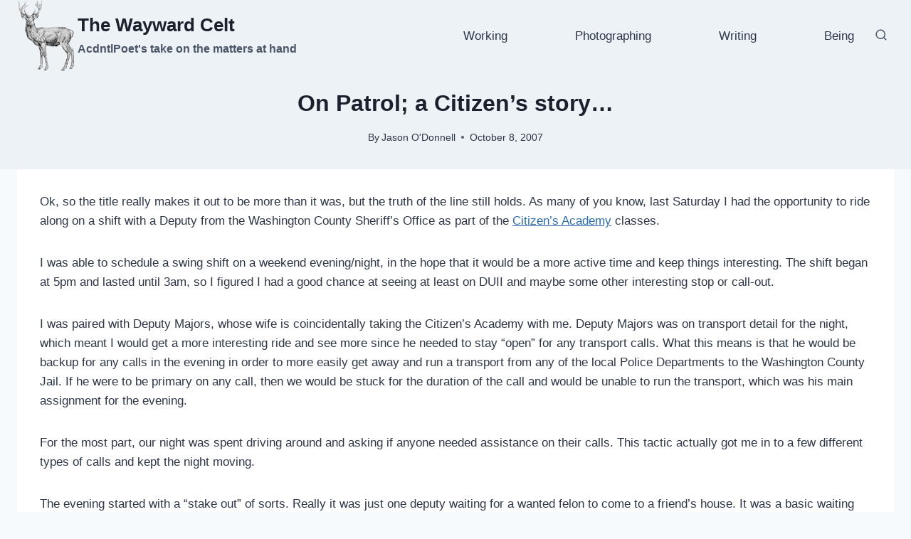

--- FILE ---
content_type: text/html; charset=utf-8
request_url: https://tidycal.com/acdntlpoet/60-min-consult?embed=1
body_size: 14883
content:
<!DOCTYPE html>
<html lang="en" dir="ltr">
    <head>
        <meta charset="utf-8">
<meta name="viewport" content="width=device-width, initial-scale=1, shrink-to-fit=no">
<meta name="csrf-token" content="MzbEzrCcD0NvOtY6DDy7wK0vdpWBlaJFoID4Wt8I">
<title>60 Minute Paid Consult - Jason O&#039;Donnell</title>
<meta name="description" content="60 Minute Paid Consult">
<meta name="keywords" content="calendar, booking, scheduling, meeting, conference">
<link rel="canonical" href="https://tidycal.com/acdntlpoet/60-min-consult" />
        <meta name="twitter:card" content="summary" />
<meta name="twitter:site" content="@Tidy_Cal" />
<meta name="twitter:title" content="60 Minute Paid Consult - Jason O&#039;Donnell" />
<meta name="twitter:description" content="60 Minute Paid Consult" />
<meta name="twitter:image" content="https://asset-tidycal.b-cdn.net/img/tidycal-brandmark-on-blue-box.png" />
<meta property="og:locale" content="en_US" />
<meta property="og:type" content="website" />
<meta property="og:title" content="60 Minute Paid Consult - Jason O&#039;Donnell" />
<meta property="og:description" content="60 Minute Paid Consult" />
<meta property="og:url" content="https://tidycal.com/acdntlpoet/60-min-consult" />
<meta property="og:site_name" content="TidyCal" />
<meta property="og:image" content="https://asset-tidycal.b-cdn.net/booking-types/1gjp8dz/share-image" />

        <script>
	window.dataLayer = window.dataLayer || [];
  	function gtag(){dataLayer.push(arguments);}

  	  		gtag('set', {'user_id': '84007'});

		  	
  	
	
	</script>


<script>(function(w,d,s,l,i){w[l]=w[l]||[];w[l].push({'gtm.start':
	new Date().getTime(),event:'gtm.js'});var f=d.getElementsByTagName(s)[0],
	j=d.createElement(s),dl=l!='dataLayer'?'&l='+l:'';j.async=true;j.src=
	'https://www.googletagmanager.com/gtm.js?id='+i+dl;f.parentNode.insertBefore(j,f);
	})(window,document,'script','dataLayer','GTM-NTZ7CVBL');</script>

                
        <link rel="apple-touch-icon" sizes="180x180" href="/apple-touch-icon.png">
<link rel="icon" type="image/png" sizes="32x32" href="/favicon-32x32.png">
<link rel="icon" type="image/png" sizes="16x16" href="/favicon-16x16.png">

<link rel="mask-icon" href="/safari-pinned-tab.svg" color="#1569ee">
<meta name="msapplication-TileColor" content="#1569ee">
<meta name="theme-color" content="#1569ee">
        <meta name="robots" content="noindex" />

        
                    <style type="text/css">
        :root {
                            --theme-color: #696c77;
                            --theme-dark-mode: ;
                            --theme-background-color: #EEEEEF;
                            --theme-background-image: none;
                            --theme-background-opacity: 0.5;
                            --theme-gray-900: rgba(0, 0, 0, 0.9);
                            --theme-gray-500: rgba(0, 0, 0, 0.5);
                            --theme-gray-400: rgba(0, 0, 0, 0.4);
                            --theme-gray-100: rgba(0, 0, 0, 0.1);
                            --theme-overlay: 255, 255, 255;
                            --theme-form-control-bg-opacity: 0.90;
                            --theme-border-color: var(--theme-gray-100);
                            --theme-text-color-safe: #000000;
                            --theme-text-on-primary: #ffffff;
                            --theme-counteroverlay: 0, 0, 0;
                            --theme-border-color-safe: #000000;
                            --theme-bs-btn-close-filter: ;
                            --theme-large-text-color-safe: #000000;
                            --theme-color-on-white: #000000;
                            --theme-color-on-light-gray: #000000;
                            --theme-color-on-dark: rgba(255, 255, 255, 0.9);
             
        }
    </style>
        
        <!-- Styles -->
                    <link rel="stylesheet" href="https://asset-tidycal.b-cdn.net/css/app.css?id=a8da8e8e34369b9a5b97a453610ec068">
        
                
    </head>
    <body class="position-relative bt-body  userIsPro">
        <noscript><iframe src="https://www.googletagmanager.com/ns.html?id=GTM-NTZ7CVBL"
    height="0" width="0" style="display:none;visibility:hidden"></iframe></noscript>

        
                
        

        
    
        <div class="">
                
    
    
        <div id="booking-page" class="booking-page"></div>

        
        <script>
            window.TCGLOBALS = window.TCGLOBALS || {};
        </script>

        
                                    <script src="https://www.paypal.com/sdk/js?client-id=AVxfiip5sObXiAgO5YUOf-gyTAhG3k_2txJn5B99QmfmgjcG8vZt8pW7NuLocTrqbgxYvxOXjL93_xoC&disable-funding=credit,card,paylater,bancontact,blik,eps,giropay,ideal,mercadopago,mybank,p24,sepa,sofort,venmo&currency=USD"></script>
                    
    
        <script>
        if (document.querySelector('.form-check-label')) {
            document.querySelector('.form-check-label').addEventListener('click', function(e) {
                document.querySelector('.form-check-input').click();
            });
        }

        if (document.querySelector('.form-check-input')) {
            document.querySelector('.form-check-input').addEventListener('click', function(e) {
                setTimeout (function(){
                      
                        document.querySelector('.form-switch').innerHTML = 'Disabling...';
                                    }, 1000);
                this.submit();
            });
        }
    </script>
            <script src="https://www.google.com/recaptcha/api.js?render=6LfWaeAkAAAAAE8QXc-sm3ePZ50lhQPQ1i3e9Der" defer></script>
            </div>
    
        

                                                        
                    <div class="branding-ltd branding-ltd-b text-center px-3 shadow-lg">
                        <a href="https://tidycal.com?utm_source=tidycal&amp;utm_medium=bookings_page&amp;utm_campaign=ltd" target="_blank" aria-label="Powered by TidyCal">
                            Powered by <img height="17" class="d-inline w-auto ms-2" src="https://asset-tidycal.b-cdn.net/img/logo-blue.svg" alt="TidyCal" />
                        </a>
                    </div>
                    
                                    

        <script>
            window['TCGLOBALS'] = window['TCGLOBALS'] || {};
            window['TCGLOBALS']['translations'] = {"book_now":"Book now","book_now_for":"Book now for :price","minute":"minute","minutes":"minutes","hour":"hour","hours":"hours","select_date":"Select date","select_time":"Select time","select_option":"Select option...","confirm_booking":"Confirm booking","confirm_bookings":"Confirm bookings","your_name":"Your name","your_email":"Your email","cancel":"Cancel","book_event":"Book event","booking_confirmed":"Booking confirmed!","booking_rescheduled":"Booking rescheduled!","download_ics":"Download .ics","add_to":"Add to:","invite_email_sent":"An email with an invitation to add the event to your calendar was sent.","at":"at","reschedule":"Reschedule","reschedule_or_cancel":"Reschedule or cancel","reschedule_booking":"Reschedule booking","powered_by":"Powered by :logo","booking_cancelled":"Booking cancelled","click_to_book_again":"Click here to book again","make_your_own_booking_page":"Make your own booking page","approval_required":"Approval Required","your_approval_required":"The host has been alerted to this booking request, and you'll hear more soon.","request_booking":"Request booking","booking_requires_approval":"This booking requires approval from the host.","booking_awaiting_approval":"This booking is awaiting approval from the host.","the_booking_request_was_successfully_sent":"The booking request was sent successfully","view_mutual_availability":"View mutual availability","hide_mutual_availability":"Hide mutual availability","connect_calendar_mutual_dates":"Connect your calendar to automatically view your mutually available dates","hello":"Hello","cancel_booking":"Cancel booking","close":"Close","below_list_mutually_available":"Below is a list of your mutually available dates for","select_date_to_book":"Select a date to book","connect_to_tidycal":"Connect to TidyCal","no_mutual_available_dates_found":"Sorry, no mutually available dates found.","per_booking":"per booking","dates_to_book":"Dates <span className=\"d-none d-sm-inline\">to book<\/span>","times_to_book":"Times <span className=\"d-none d-sm-inline\">to book<\/span>","select_up_to_dates":"Select up to :number dates","select_up_to_times":"Select up to :number times","daily":"Daily","weekly":"Weekly","monthly":"Monthly","yearly":"Yearly","book_a_new_meeting":"Book a new meeting","time_selection_below":"Time selection below will be applied to all your dates.","click_to_select":"Click to select\u2026","click_dates_to_book":"Click available dates on the calendar to choose your bookings. You must choose at least :min_number bookings.","dates":"Dates","next":"Next","return_to_step_1":"Return to Step 1","seats_left":"Seats left:","you_have_no_dates_selected":"You have no dates selected yet.","add_new_date":"+ Add new date","total":"Total:","add_up_to_x_dates":"Add up to :number dates to the list below and choose a specific time for each date before booking.","select_your_dates_below":"Select your dates below","remove":"Remove","fully_booked":"Fully booked","payment":"Payment","change":"Change","invite_guests":"Invite guests to this meeting:","invites_remaining":"Invites remaining:","invited_guests":"Invited guests:","separate_emails_by_comma":"Separate email addresses by comma:","send_invitation":"Send invitation","reached_max_invites":"You have reached the maximum number of invites for this booking","guest_invites_sent":"Guest invites sent!","enter_valid_email_not_invited":"Please enter a valid email address that has not already been invited.","enter_valid_email":"Please enter a valid email address.","remaining_invite":"You can only invite :remaining-count more guest","remaining_invites":"You can only invite :remaining-count more guests","seats":"seats","book_your_dates_below":"Book your dates below","choose_location":"Choose a location","zoom_conference":"This is a Zoom web conference","ms_teams_conference":"This is a Microsoft Teams web conference","google_meet_conference":"This is a Google Meet web conference","web_conference":"This is an online web conference","location_custom_url":"Online: Custom URL","location_zoom":"Online: Zoom","location_ms_teams":"Online: Microsoft Teams","location_google_meet":"Online: Google Meet","location_phone_number":"Host phone number (provided after booking)","location_custom":"Custom (provided after booking)","confirm_cancel_booking":"Are you sure you want to cancel this booking?","cancel_reason_optional":"Reason for cancellation (optional)","recaptcha_message":"This site is protected by reCAPTCHA and the Google <a href=\"https:\/\/policies.google.com\/privacy\" target=\"_blank\" rel=\"noreferrer\">Privacy Policy<\/a> and <a href=\"https:\/\/policies.google.com\/terms\" target=\"_blank\" rel=\"noreferrer\">Terms of Service<\/a> apply.","paid_package_total":"Total:","paid_package_charged_now":"(charged now)","show_more":"Show more","show_less":"Show less","view_details":"View details","view_availability":"View availability","read_more":"Read more","team":"Team","members":"Members","no_booking_types":"No booking types currently available","what":"What:","who":"Who:","when":"When:","where":"Where:","price":"Price:","host":"Host","guest":"Guest","cancelled":"Cancelled","cancel_button":"Cancel","back_to_calendar":"Back to calendar","invite_another_guest":"Invite another guest","enter_email":"Enter your email","create_account":"Create free account","loading":"Loading...","former_date":"Former date:","rescheduling":"Rescheduling:","cancel_this_booking":"Cancel this booking","no_dates_found":"No available dates found","mutual_availability":"Mutual availability","show_mutual_availability":"Show mutual availability","min_label":"Min:","max_label":"Max:","min_dates_required":"You need to select at least :min dates to book","copy_schedule":"Click to copy the email schedule","cancel_confirm":"Are you sure you want to cancel this event?","start_getting_booked":"Start getting booked today with TidyCal","invite_guest":"Invite guest","with":"With:","timezone":"Timezone:","duration":"Duration:","choose_preferred_times":"Choose your preferred times","please_choose_preferred_times":"Please choose <b>one or more preferred dates<\/b> from the options below:","submit_your_dates":"Submit your dates","enter_info_below":"Enter your information below to submit your dates","you_will_receive_invite":"You will receive an invitation on your calendar when the host selects a date.","vote_confirmed":"Your vote is confirmed!","votes_confirmed":"Your votes are confirmed!","successfully_submitted_vote":"We have successfully submitted your vote for the poll","successfully_submitted_votes":"We have successfully submitted your votes for the poll","your_vote":"Your vote:","your_votes":"Your votes:","by":"By:","your_selected_dates":"Your selected dates:","date_selected":"date selected","dates_selected":"dates selected","submit":"Submit"};
            
                            window['TCGLOBALS']['theme'] = {"id":84233,"name":"Default","data":{"color":"#696c77","darkMode":false,"backgroundColor":"#EEEEEF","backgroundImage":"none","backgroundOpacity":0.5,"gray-900":"rgba(0, 0, 0, 0.9)","gray-500":"rgba(0, 0, 0, 0.5)","gray-400":"rgba(0, 0, 0, 0.4)","gray-100":"rgba(0, 0, 0, 0.1)","overlay":"255, 255, 255","formControlBgOpacity":"0.90","borderColor":"var(--theme-gray-100)","textColorSafe":"#000000","textOnPrimary":"#ffffff","counteroverlay":"0, 0, 0","borderColorSafe":"#000000","bsBtnCloseFilter":null,"largeTextColorSafe":"#000000","colorOnWhite":"#000000","colorOnLightGray":"#000000","colorOnDark":"rgba(255, 255, 255, 0.9)"},"is_template":false,"template_category":null};
            
            
            if(window.self !== window.top) {
				document.querySelector('.bt-body').classList.add('bt-in-iframe');
			}
            
        </script>

        <!-- Scripts -->
        <script src="https://asset-tidycal.b-cdn.net/js/booking-page.js?id=add83cd2ae4c32ec73fae0d655928a3f"></script>
        
        <script>
            // If the page is not embedded, add a class to the body to make it full height
            if (window.self === window.top) {
                // Wait for .theme element to be rendered before adding the class
                const checkThemeElement = () => {
                    const themeElement = document.querySelector('.theme');
                    if (themeElement) {
                        themeElement.classList.add('min-vh-100');
                    } else {
                        // If element doesn't exist yet, try again after a short delay
                        setTimeout(checkThemeElement, 100);
                    }
                };
                checkThemeElement();
            }
        </script>
    </body>
</html>


--- FILE ---
content_type: text/html; charset=utf-8
request_url: https://www.google.com/recaptcha/api2/anchor?ar=1&k=6LfWaeAkAAAAAE8QXc-sm3ePZ50lhQPQ1i3e9Der&co=aHR0cHM6Ly90aWR5Y2FsLmNvbTo0NDM.&hl=en&v=PoyoqOPhxBO7pBk68S4YbpHZ&size=invisible&anchor-ms=20000&execute-ms=30000&cb=l226crfm4h5y
body_size: 48764
content:
<!DOCTYPE HTML><html dir="ltr" lang="en"><head><meta http-equiv="Content-Type" content="text/html; charset=UTF-8">
<meta http-equiv="X-UA-Compatible" content="IE=edge">
<title>reCAPTCHA</title>
<style type="text/css">
/* cyrillic-ext */
@font-face {
  font-family: 'Roboto';
  font-style: normal;
  font-weight: 400;
  font-stretch: 100%;
  src: url(//fonts.gstatic.com/s/roboto/v48/KFO7CnqEu92Fr1ME7kSn66aGLdTylUAMa3GUBHMdazTgWw.woff2) format('woff2');
  unicode-range: U+0460-052F, U+1C80-1C8A, U+20B4, U+2DE0-2DFF, U+A640-A69F, U+FE2E-FE2F;
}
/* cyrillic */
@font-face {
  font-family: 'Roboto';
  font-style: normal;
  font-weight: 400;
  font-stretch: 100%;
  src: url(//fonts.gstatic.com/s/roboto/v48/KFO7CnqEu92Fr1ME7kSn66aGLdTylUAMa3iUBHMdazTgWw.woff2) format('woff2');
  unicode-range: U+0301, U+0400-045F, U+0490-0491, U+04B0-04B1, U+2116;
}
/* greek-ext */
@font-face {
  font-family: 'Roboto';
  font-style: normal;
  font-weight: 400;
  font-stretch: 100%;
  src: url(//fonts.gstatic.com/s/roboto/v48/KFO7CnqEu92Fr1ME7kSn66aGLdTylUAMa3CUBHMdazTgWw.woff2) format('woff2');
  unicode-range: U+1F00-1FFF;
}
/* greek */
@font-face {
  font-family: 'Roboto';
  font-style: normal;
  font-weight: 400;
  font-stretch: 100%;
  src: url(//fonts.gstatic.com/s/roboto/v48/KFO7CnqEu92Fr1ME7kSn66aGLdTylUAMa3-UBHMdazTgWw.woff2) format('woff2');
  unicode-range: U+0370-0377, U+037A-037F, U+0384-038A, U+038C, U+038E-03A1, U+03A3-03FF;
}
/* math */
@font-face {
  font-family: 'Roboto';
  font-style: normal;
  font-weight: 400;
  font-stretch: 100%;
  src: url(//fonts.gstatic.com/s/roboto/v48/KFO7CnqEu92Fr1ME7kSn66aGLdTylUAMawCUBHMdazTgWw.woff2) format('woff2');
  unicode-range: U+0302-0303, U+0305, U+0307-0308, U+0310, U+0312, U+0315, U+031A, U+0326-0327, U+032C, U+032F-0330, U+0332-0333, U+0338, U+033A, U+0346, U+034D, U+0391-03A1, U+03A3-03A9, U+03B1-03C9, U+03D1, U+03D5-03D6, U+03F0-03F1, U+03F4-03F5, U+2016-2017, U+2034-2038, U+203C, U+2040, U+2043, U+2047, U+2050, U+2057, U+205F, U+2070-2071, U+2074-208E, U+2090-209C, U+20D0-20DC, U+20E1, U+20E5-20EF, U+2100-2112, U+2114-2115, U+2117-2121, U+2123-214F, U+2190, U+2192, U+2194-21AE, U+21B0-21E5, U+21F1-21F2, U+21F4-2211, U+2213-2214, U+2216-22FF, U+2308-230B, U+2310, U+2319, U+231C-2321, U+2336-237A, U+237C, U+2395, U+239B-23B7, U+23D0, U+23DC-23E1, U+2474-2475, U+25AF, U+25B3, U+25B7, U+25BD, U+25C1, U+25CA, U+25CC, U+25FB, U+266D-266F, U+27C0-27FF, U+2900-2AFF, U+2B0E-2B11, U+2B30-2B4C, U+2BFE, U+3030, U+FF5B, U+FF5D, U+1D400-1D7FF, U+1EE00-1EEFF;
}
/* symbols */
@font-face {
  font-family: 'Roboto';
  font-style: normal;
  font-weight: 400;
  font-stretch: 100%;
  src: url(//fonts.gstatic.com/s/roboto/v48/KFO7CnqEu92Fr1ME7kSn66aGLdTylUAMaxKUBHMdazTgWw.woff2) format('woff2');
  unicode-range: U+0001-000C, U+000E-001F, U+007F-009F, U+20DD-20E0, U+20E2-20E4, U+2150-218F, U+2190, U+2192, U+2194-2199, U+21AF, U+21E6-21F0, U+21F3, U+2218-2219, U+2299, U+22C4-22C6, U+2300-243F, U+2440-244A, U+2460-24FF, U+25A0-27BF, U+2800-28FF, U+2921-2922, U+2981, U+29BF, U+29EB, U+2B00-2BFF, U+4DC0-4DFF, U+FFF9-FFFB, U+10140-1018E, U+10190-1019C, U+101A0, U+101D0-101FD, U+102E0-102FB, U+10E60-10E7E, U+1D2C0-1D2D3, U+1D2E0-1D37F, U+1F000-1F0FF, U+1F100-1F1AD, U+1F1E6-1F1FF, U+1F30D-1F30F, U+1F315, U+1F31C, U+1F31E, U+1F320-1F32C, U+1F336, U+1F378, U+1F37D, U+1F382, U+1F393-1F39F, U+1F3A7-1F3A8, U+1F3AC-1F3AF, U+1F3C2, U+1F3C4-1F3C6, U+1F3CA-1F3CE, U+1F3D4-1F3E0, U+1F3ED, U+1F3F1-1F3F3, U+1F3F5-1F3F7, U+1F408, U+1F415, U+1F41F, U+1F426, U+1F43F, U+1F441-1F442, U+1F444, U+1F446-1F449, U+1F44C-1F44E, U+1F453, U+1F46A, U+1F47D, U+1F4A3, U+1F4B0, U+1F4B3, U+1F4B9, U+1F4BB, U+1F4BF, U+1F4C8-1F4CB, U+1F4D6, U+1F4DA, U+1F4DF, U+1F4E3-1F4E6, U+1F4EA-1F4ED, U+1F4F7, U+1F4F9-1F4FB, U+1F4FD-1F4FE, U+1F503, U+1F507-1F50B, U+1F50D, U+1F512-1F513, U+1F53E-1F54A, U+1F54F-1F5FA, U+1F610, U+1F650-1F67F, U+1F687, U+1F68D, U+1F691, U+1F694, U+1F698, U+1F6AD, U+1F6B2, U+1F6B9-1F6BA, U+1F6BC, U+1F6C6-1F6CF, U+1F6D3-1F6D7, U+1F6E0-1F6EA, U+1F6F0-1F6F3, U+1F6F7-1F6FC, U+1F700-1F7FF, U+1F800-1F80B, U+1F810-1F847, U+1F850-1F859, U+1F860-1F887, U+1F890-1F8AD, U+1F8B0-1F8BB, U+1F8C0-1F8C1, U+1F900-1F90B, U+1F93B, U+1F946, U+1F984, U+1F996, U+1F9E9, U+1FA00-1FA6F, U+1FA70-1FA7C, U+1FA80-1FA89, U+1FA8F-1FAC6, U+1FACE-1FADC, U+1FADF-1FAE9, U+1FAF0-1FAF8, U+1FB00-1FBFF;
}
/* vietnamese */
@font-face {
  font-family: 'Roboto';
  font-style: normal;
  font-weight: 400;
  font-stretch: 100%;
  src: url(//fonts.gstatic.com/s/roboto/v48/KFO7CnqEu92Fr1ME7kSn66aGLdTylUAMa3OUBHMdazTgWw.woff2) format('woff2');
  unicode-range: U+0102-0103, U+0110-0111, U+0128-0129, U+0168-0169, U+01A0-01A1, U+01AF-01B0, U+0300-0301, U+0303-0304, U+0308-0309, U+0323, U+0329, U+1EA0-1EF9, U+20AB;
}
/* latin-ext */
@font-face {
  font-family: 'Roboto';
  font-style: normal;
  font-weight: 400;
  font-stretch: 100%;
  src: url(//fonts.gstatic.com/s/roboto/v48/KFO7CnqEu92Fr1ME7kSn66aGLdTylUAMa3KUBHMdazTgWw.woff2) format('woff2');
  unicode-range: U+0100-02BA, U+02BD-02C5, U+02C7-02CC, U+02CE-02D7, U+02DD-02FF, U+0304, U+0308, U+0329, U+1D00-1DBF, U+1E00-1E9F, U+1EF2-1EFF, U+2020, U+20A0-20AB, U+20AD-20C0, U+2113, U+2C60-2C7F, U+A720-A7FF;
}
/* latin */
@font-face {
  font-family: 'Roboto';
  font-style: normal;
  font-weight: 400;
  font-stretch: 100%;
  src: url(//fonts.gstatic.com/s/roboto/v48/KFO7CnqEu92Fr1ME7kSn66aGLdTylUAMa3yUBHMdazQ.woff2) format('woff2');
  unicode-range: U+0000-00FF, U+0131, U+0152-0153, U+02BB-02BC, U+02C6, U+02DA, U+02DC, U+0304, U+0308, U+0329, U+2000-206F, U+20AC, U+2122, U+2191, U+2193, U+2212, U+2215, U+FEFF, U+FFFD;
}
/* cyrillic-ext */
@font-face {
  font-family: 'Roboto';
  font-style: normal;
  font-weight: 500;
  font-stretch: 100%;
  src: url(//fonts.gstatic.com/s/roboto/v48/KFO7CnqEu92Fr1ME7kSn66aGLdTylUAMa3GUBHMdazTgWw.woff2) format('woff2');
  unicode-range: U+0460-052F, U+1C80-1C8A, U+20B4, U+2DE0-2DFF, U+A640-A69F, U+FE2E-FE2F;
}
/* cyrillic */
@font-face {
  font-family: 'Roboto';
  font-style: normal;
  font-weight: 500;
  font-stretch: 100%;
  src: url(//fonts.gstatic.com/s/roboto/v48/KFO7CnqEu92Fr1ME7kSn66aGLdTylUAMa3iUBHMdazTgWw.woff2) format('woff2');
  unicode-range: U+0301, U+0400-045F, U+0490-0491, U+04B0-04B1, U+2116;
}
/* greek-ext */
@font-face {
  font-family: 'Roboto';
  font-style: normal;
  font-weight: 500;
  font-stretch: 100%;
  src: url(//fonts.gstatic.com/s/roboto/v48/KFO7CnqEu92Fr1ME7kSn66aGLdTylUAMa3CUBHMdazTgWw.woff2) format('woff2');
  unicode-range: U+1F00-1FFF;
}
/* greek */
@font-face {
  font-family: 'Roboto';
  font-style: normal;
  font-weight: 500;
  font-stretch: 100%;
  src: url(//fonts.gstatic.com/s/roboto/v48/KFO7CnqEu92Fr1ME7kSn66aGLdTylUAMa3-UBHMdazTgWw.woff2) format('woff2');
  unicode-range: U+0370-0377, U+037A-037F, U+0384-038A, U+038C, U+038E-03A1, U+03A3-03FF;
}
/* math */
@font-face {
  font-family: 'Roboto';
  font-style: normal;
  font-weight: 500;
  font-stretch: 100%;
  src: url(//fonts.gstatic.com/s/roboto/v48/KFO7CnqEu92Fr1ME7kSn66aGLdTylUAMawCUBHMdazTgWw.woff2) format('woff2');
  unicode-range: U+0302-0303, U+0305, U+0307-0308, U+0310, U+0312, U+0315, U+031A, U+0326-0327, U+032C, U+032F-0330, U+0332-0333, U+0338, U+033A, U+0346, U+034D, U+0391-03A1, U+03A3-03A9, U+03B1-03C9, U+03D1, U+03D5-03D6, U+03F0-03F1, U+03F4-03F5, U+2016-2017, U+2034-2038, U+203C, U+2040, U+2043, U+2047, U+2050, U+2057, U+205F, U+2070-2071, U+2074-208E, U+2090-209C, U+20D0-20DC, U+20E1, U+20E5-20EF, U+2100-2112, U+2114-2115, U+2117-2121, U+2123-214F, U+2190, U+2192, U+2194-21AE, U+21B0-21E5, U+21F1-21F2, U+21F4-2211, U+2213-2214, U+2216-22FF, U+2308-230B, U+2310, U+2319, U+231C-2321, U+2336-237A, U+237C, U+2395, U+239B-23B7, U+23D0, U+23DC-23E1, U+2474-2475, U+25AF, U+25B3, U+25B7, U+25BD, U+25C1, U+25CA, U+25CC, U+25FB, U+266D-266F, U+27C0-27FF, U+2900-2AFF, U+2B0E-2B11, U+2B30-2B4C, U+2BFE, U+3030, U+FF5B, U+FF5D, U+1D400-1D7FF, U+1EE00-1EEFF;
}
/* symbols */
@font-face {
  font-family: 'Roboto';
  font-style: normal;
  font-weight: 500;
  font-stretch: 100%;
  src: url(//fonts.gstatic.com/s/roboto/v48/KFO7CnqEu92Fr1ME7kSn66aGLdTylUAMaxKUBHMdazTgWw.woff2) format('woff2');
  unicode-range: U+0001-000C, U+000E-001F, U+007F-009F, U+20DD-20E0, U+20E2-20E4, U+2150-218F, U+2190, U+2192, U+2194-2199, U+21AF, U+21E6-21F0, U+21F3, U+2218-2219, U+2299, U+22C4-22C6, U+2300-243F, U+2440-244A, U+2460-24FF, U+25A0-27BF, U+2800-28FF, U+2921-2922, U+2981, U+29BF, U+29EB, U+2B00-2BFF, U+4DC0-4DFF, U+FFF9-FFFB, U+10140-1018E, U+10190-1019C, U+101A0, U+101D0-101FD, U+102E0-102FB, U+10E60-10E7E, U+1D2C0-1D2D3, U+1D2E0-1D37F, U+1F000-1F0FF, U+1F100-1F1AD, U+1F1E6-1F1FF, U+1F30D-1F30F, U+1F315, U+1F31C, U+1F31E, U+1F320-1F32C, U+1F336, U+1F378, U+1F37D, U+1F382, U+1F393-1F39F, U+1F3A7-1F3A8, U+1F3AC-1F3AF, U+1F3C2, U+1F3C4-1F3C6, U+1F3CA-1F3CE, U+1F3D4-1F3E0, U+1F3ED, U+1F3F1-1F3F3, U+1F3F5-1F3F7, U+1F408, U+1F415, U+1F41F, U+1F426, U+1F43F, U+1F441-1F442, U+1F444, U+1F446-1F449, U+1F44C-1F44E, U+1F453, U+1F46A, U+1F47D, U+1F4A3, U+1F4B0, U+1F4B3, U+1F4B9, U+1F4BB, U+1F4BF, U+1F4C8-1F4CB, U+1F4D6, U+1F4DA, U+1F4DF, U+1F4E3-1F4E6, U+1F4EA-1F4ED, U+1F4F7, U+1F4F9-1F4FB, U+1F4FD-1F4FE, U+1F503, U+1F507-1F50B, U+1F50D, U+1F512-1F513, U+1F53E-1F54A, U+1F54F-1F5FA, U+1F610, U+1F650-1F67F, U+1F687, U+1F68D, U+1F691, U+1F694, U+1F698, U+1F6AD, U+1F6B2, U+1F6B9-1F6BA, U+1F6BC, U+1F6C6-1F6CF, U+1F6D3-1F6D7, U+1F6E0-1F6EA, U+1F6F0-1F6F3, U+1F6F7-1F6FC, U+1F700-1F7FF, U+1F800-1F80B, U+1F810-1F847, U+1F850-1F859, U+1F860-1F887, U+1F890-1F8AD, U+1F8B0-1F8BB, U+1F8C0-1F8C1, U+1F900-1F90B, U+1F93B, U+1F946, U+1F984, U+1F996, U+1F9E9, U+1FA00-1FA6F, U+1FA70-1FA7C, U+1FA80-1FA89, U+1FA8F-1FAC6, U+1FACE-1FADC, U+1FADF-1FAE9, U+1FAF0-1FAF8, U+1FB00-1FBFF;
}
/* vietnamese */
@font-face {
  font-family: 'Roboto';
  font-style: normal;
  font-weight: 500;
  font-stretch: 100%;
  src: url(//fonts.gstatic.com/s/roboto/v48/KFO7CnqEu92Fr1ME7kSn66aGLdTylUAMa3OUBHMdazTgWw.woff2) format('woff2');
  unicode-range: U+0102-0103, U+0110-0111, U+0128-0129, U+0168-0169, U+01A0-01A1, U+01AF-01B0, U+0300-0301, U+0303-0304, U+0308-0309, U+0323, U+0329, U+1EA0-1EF9, U+20AB;
}
/* latin-ext */
@font-face {
  font-family: 'Roboto';
  font-style: normal;
  font-weight: 500;
  font-stretch: 100%;
  src: url(//fonts.gstatic.com/s/roboto/v48/KFO7CnqEu92Fr1ME7kSn66aGLdTylUAMa3KUBHMdazTgWw.woff2) format('woff2');
  unicode-range: U+0100-02BA, U+02BD-02C5, U+02C7-02CC, U+02CE-02D7, U+02DD-02FF, U+0304, U+0308, U+0329, U+1D00-1DBF, U+1E00-1E9F, U+1EF2-1EFF, U+2020, U+20A0-20AB, U+20AD-20C0, U+2113, U+2C60-2C7F, U+A720-A7FF;
}
/* latin */
@font-face {
  font-family: 'Roboto';
  font-style: normal;
  font-weight: 500;
  font-stretch: 100%;
  src: url(//fonts.gstatic.com/s/roboto/v48/KFO7CnqEu92Fr1ME7kSn66aGLdTylUAMa3yUBHMdazQ.woff2) format('woff2');
  unicode-range: U+0000-00FF, U+0131, U+0152-0153, U+02BB-02BC, U+02C6, U+02DA, U+02DC, U+0304, U+0308, U+0329, U+2000-206F, U+20AC, U+2122, U+2191, U+2193, U+2212, U+2215, U+FEFF, U+FFFD;
}
/* cyrillic-ext */
@font-face {
  font-family: 'Roboto';
  font-style: normal;
  font-weight: 900;
  font-stretch: 100%;
  src: url(//fonts.gstatic.com/s/roboto/v48/KFO7CnqEu92Fr1ME7kSn66aGLdTylUAMa3GUBHMdazTgWw.woff2) format('woff2');
  unicode-range: U+0460-052F, U+1C80-1C8A, U+20B4, U+2DE0-2DFF, U+A640-A69F, U+FE2E-FE2F;
}
/* cyrillic */
@font-face {
  font-family: 'Roboto';
  font-style: normal;
  font-weight: 900;
  font-stretch: 100%;
  src: url(//fonts.gstatic.com/s/roboto/v48/KFO7CnqEu92Fr1ME7kSn66aGLdTylUAMa3iUBHMdazTgWw.woff2) format('woff2');
  unicode-range: U+0301, U+0400-045F, U+0490-0491, U+04B0-04B1, U+2116;
}
/* greek-ext */
@font-face {
  font-family: 'Roboto';
  font-style: normal;
  font-weight: 900;
  font-stretch: 100%;
  src: url(//fonts.gstatic.com/s/roboto/v48/KFO7CnqEu92Fr1ME7kSn66aGLdTylUAMa3CUBHMdazTgWw.woff2) format('woff2');
  unicode-range: U+1F00-1FFF;
}
/* greek */
@font-face {
  font-family: 'Roboto';
  font-style: normal;
  font-weight: 900;
  font-stretch: 100%;
  src: url(//fonts.gstatic.com/s/roboto/v48/KFO7CnqEu92Fr1ME7kSn66aGLdTylUAMa3-UBHMdazTgWw.woff2) format('woff2');
  unicode-range: U+0370-0377, U+037A-037F, U+0384-038A, U+038C, U+038E-03A1, U+03A3-03FF;
}
/* math */
@font-face {
  font-family: 'Roboto';
  font-style: normal;
  font-weight: 900;
  font-stretch: 100%;
  src: url(//fonts.gstatic.com/s/roboto/v48/KFO7CnqEu92Fr1ME7kSn66aGLdTylUAMawCUBHMdazTgWw.woff2) format('woff2');
  unicode-range: U+0302-0303, U+0305, U+0307-0308, U+0310, U+0312, U+0315, U+031A, U+0326-0327, U+032C, U+032F-0330, U+0332-0333, U+0338, U+033A, U+0346, U+034D, U+0391-03A1, U+03A3-03A9, U+03B1-03C9, U+03D1, U+03D5-03D6, U+03F0-03F1, U+03F4-03F5, U+2016-2017, U+2034-2038, U+203C, U+2040, U+2043, U+2047, U+2050, U+2057, U+205F, U+2070-2071, U+2074-208E, U+2090-209C, U+20D0-20DC, U+20E1, U+20E5-20EF, U+2100-2112, U+2114-2115, U+2117-2121, U+2123-214F, U+2190, U+2192, U+2194-21AE, U+21B0-21E5, U+21F1-21F2, U+21F4-2211, U+2213-2214, U+2216-22FF, U+2308-230B, U+2310, U+2319, U+231C-2321, U+2336-237A, U+237C, U+2395, U+239B-23B7, U+23D0, U+23DC-23E1, U+2474-2475, U+25AF, U+25B3, U+25B7, U+25BD, U+25C1, U+25CA, U+25CC, U+25FB, U+266D-266F, U+27C0-27FF, U+2900-2AFF, U+2B0E-2B11, U+2B30-2B4C, U+2BFE, U+3030, U+FF5B, U+FF5D, U+1D400-1D7FF, U+1EE00-1EEFF;
}
/* symbols */
@font-face {
  font-family: 'Roboto';
  font-style: normal;
  font-weight: 900;
  font-stretch: 100%;
  src: url(//fonts.gstatic.com/s/roboto/v48/KFO7CnqEu92Fr1ME7kSn66aGLdTylUAMaxKUBHMdazTgWw.woff2) format('woff2');
  unicode-range: U+0001-000C, U+000E-001F, U+007F-009F, U+20DD-20E0, U+20E2-20E4, U+2150-218F, U+2190, U+2192, U+2194-2199, U+21AF, U+21E6-21F0, U+21F3, U+2218-2219, U+2299, U+22C4-22C6, U+2300-243F, U+2440-244A, U+2460-24FF, U+25A0-27BF, U+2800-28FF, U+2921-2922, U+2981, U+29BF, U+29EB, U+2B00-2BFF, U+4DC0-4DFF, U+FFF9-FFFB, U+10140-1018E, U+10190-1019C, U+101A0, U+101D0-101FD, U+102E0-102FB, U+10E60-10E7E, U+1D2C0-1D2D3, U+1D2E0-1D37F, U+1F000-1F0FF, U+1F100-1F1AD, U+1F1E6-1F1FF, U+1F30D-1F30F, U+1F315, U+1F31C, U+1F31E, U+1F320-1F32C, U+1F336, U+1F378, U+1F37D, U+1F382, U+1F393-1F39F, U+1F3A7-1F3A8, U+1F3AC-1F3AF, U+1F3C2, U+1F3C4-1F3C6, U+1F3CA-1F3CE, U+1F3D4-1F3E0, U+1F3ED, U+1F3F1-1F3F3, U+1F3F5-1F3F7, U+1F408, U+1F415, U+1F41F, U+1F426, U+1F43F, U+1F441-1F442, U+1F444, U+1F446-1F449, U+1F44C-1F44E, U+1F453, U+1F46A, U+1F47D, U+1F4A3, U+1F4B0, U+1F4B3, U+1F4B9, U+1F4BB, U+1F4BF, U+1F4C8-1F4CB, U+1F4D6, U+1F4DA, U+1F4DF, U+1F4E3-1F4E6, U+1F4EA-1F4ED, U+1F4F7, U+1F4F9-1F4FB, U+1F4FD-1F4FE, U+1F503, U+1F507-1F50B, U+1F50D, U+1F512-1F513, U+1F53E-1F54A, U+1F54F-1F5FA, U+1F610, U+1F650-1F67F, U+1F687, U+1F68D, U+1F691, U+1F694, U+1F698, U+1F6AD, U+1F6B2, U+1F6B9-1F6BA, U+1F6BC, U+1F6C6-1F6CF, U+1F6D3-1F6D7, U+1F6E0-1F6EA, U+1F6F0-1F6F3, U+1F6F7-1F6FC, U+1F700-1F7FF, U+1F800-1F80B, U+1F810-1F847, U+1F850-1F859, U+1F860-1F887, U+1F890-1F8AD, U+1F8B0-1F8BB, U+1F8C0-1F8C1, U+1F900-1F90B, U+1F93B, U+1F946, U+1F984, U+1F996, U+1F9E9, U+1FA00-1FA6F, U+1FA70-1FA7C, U+1FA80-1FA89, U+1FA8F-1FAC6, U+1FACE-1FADC, U+1FADF-1FAE9, U+1FAF0-1FAF8, U+1FB00-1FBFF;
}
/* vietnamese */
@font-face {
  font-family: 'Roboto';
  font-style: normal;
  font-weight: 900;
  font-stretch: 100%;
  src: url(//fonts.gstatic.com/s/roboto/v48/KFO7CnqEu92Fr1ME7kSn66aGLdTylUAMa3OUBHMdazTgWw.woff2) format('woff2');
  unicode-range: U+0102-0103, U+0110-0111, U+0128-0129, U+0168-0169, U+01A0-01A1, U+01AF-01B0, U+0300-0301, U+0303-0304, U+0308-0309, U+0323, U+0329, U+1EA0-1EF9, U+20AB;
}
/* latin-ext */
@font-face {
  font-family: 'Roboto';
  font-style: normal;
  font-weight: 900;
  font-stretch: 100%;
  src: url(//fonts.gstatic.com/s/roboto/v48/KFO7CnqEu92Fr1ME7kSn66aGLdTylUAMa3KUBHMdazTgWw.woff2) format('woff2');
  unicode-range: U+0100-02BA, U+02BD-02C5, U+02C7-02CC, U+02CE-02D7, U+02DD-02FF, U+0304, U+0308, U+0329, U+1D00-1DBF, U+1E00-1E9F, U+1EF2-1EFF, U+2020, U+20A0-20AB, U+20AD-20C0, U+2113, U+2C60-2C7F, U+A720-A7FF;
}
/* latin */
@font-face {
  font-family: 'Roboto';
  font-style: normal;
  font-weight: 900;
  font-stretch: 100%;
  src: url(//fonts.gstatic.com/s/roboto/v48/KFO7CnqEu92Fr1ME7kSn66aGLdTylUAMa3yUBHMdazQ.woff2) format('woff2');
  unicode-range: U+0000-00FF, U+0131, U+0152-0153, U+02BB-02BC, U+02C6, U+02DA, U+02DC, U+0304, U+0308, U+0329, U+2000-206F, U+20AC, U+2122, U+2191, U+2193, U+2212, U+2215, U+FEFF, U+FFFD;
}

</style>
<link rel="stylesheet" type="text/css" href="https://www.gstatic.com/recaptcha/releases/PoyoqOPhxBO7pBk68S4YbpHZ/styles__ltr.css">
<script nonce="W719vvTju4MK6yiX1TK7VQ" type="text/javascript">window['__recaptcha_api'] = 'https://www.google.com/recaptcha/api2/';</script>
<script type="text/javascript" src="https://www.gstatic.com/recaptcha/releases/PoyoqOPhxBO7pBk68S4YbpHZ/recaptcha__en.js" nonce="W719vvTju4MK6yiX1TK7VQ">
      
    </script></head>
<body><div id="rc-anchor-alert" class="rc-anchor-alert"></div>
<input type="hidden" id="recaptcha-token" value="[base64]">
<script type="text/javascript" nonce="W719vvTju4MK6yiX1TK7VQ">
      recaptcha.anchor.Main.init("[\x22ainput\x22,[\x22bgdata\x22,\x22\x22,\[base64]/[base64]/[base64]/bmV3IHJbeF0oY1swXSk6RT09Mj9uZXcgclt4XShjWzBdLGNbMV0pOkU9PTM/bmV3IHJbeF0oY1swXSxjWzFdLGNbMl0pOkU9PTQ/[base64]/[base64]/[base64]/[base64]/[base64]/[base64]/[base64]/[base64]\x22,\[base64]\x22,\x22HTfCssO9w5lawrnCjXYZZRTCiUXDjMKmw7jCn8KlGMKUw4BwFMONw6zCkcO8ZhXDll3CgnxKwpvDuwzCpMKvDydfKX3Cj8OCSMKBVhjCkgvCtsOxwpMywp/CswPDs2htw6HDm13CoDjDu8OnTsKfwq7DtkcYK0XDmmc/[base64]/Cu8KTVsO6fMKuwoliZEXCtgxtKsK/[base64]/[base64]/w6Eaw4zCoFjCncO1wr/ChnsRwq7CmFEXw77CtAE/LibCtn7DscKYw7syw47Cj8ONw6fDrsKvw71nTxk9PsKBAFAsw53CosOiK8OHBMOCBMK7w4jCnzQvGMOabcO4wpp2w5rDkw/DuRLDtMKew7/[base64]/DnAMHWMKLVEJ1w5XCr8OgR8KtSSBCw7pKJVnCscOhWgnDojJiwpzCgcKBw7F7w77DqsKzesOBQmbDuXXCkMOCw5/Comclw5LDkMO1wrLCiA8Qwp1iw496dMKWB8KCwr7Dpmdnw5wZwqbDqCQzw5nDn8KbHSHDl8OgF8O3VDM8GXnCqHBcwrLDt8OIRcOXwrnCkMOkJQBCw5J1wosgRsKqEsKGJhg8dMO3YHEvw7chDMO4w7rCslwPZsK/ZcOPCMK/w7IFwqUOwojDh8O4w4PCpjQ8T2XCqsKXw4Iiw6ZqOn/DiFnDjcO4DArDi8Khwo7CvMKaw6DDsFQnBHEBw61qwrPDmsKNwooTUsOiwp/DhR1bwpzCjFfDmAjDj8K5w7Uzwqk7QXZpwrRHBsKOwroOT2fDv1PCqjdgw49cw5R+PhPCpBXDssOJw4N9PcOyw6zCscOjLHsww61OMwQkwo5JMcKAw50lwqJKw6w4TcKJJsKswrQ+bmNSBkHDsQxqFzTDrcKwM8OkN8OnEsOBDmpNwp8/ZgbCn0HCj8Kyw63DqsOkwogUHmvDn8KjDVLDmVVOO2IOGMKxEMKPTcKqw5rCsxvDvcOYw4DDjHkTDwZTw6jDt8OMdsO5f8Kkw5E5woLClMKMe8K7wqcswojDgjQ5HD9mwpvDpUoJGsOOw7oqwrzCmsOkLhEAJsOqFyzCvwDDkMOWDsKbGB7CpMKVwpzDkR/CvsKTQzUCw51fbRfCv3k3woVSDsK2wrNICMOTTDnCukRIwos1w4LDvU5OwoZoHsOPfEfCmCLCl0h4DWBwwpVNwrDCmWt6wqx+w4lNcxDCgMORNMOMwpfCvW4iSRBEKTXDmMOBw57Dh8KSw4JEQsOUS1dfwr/DoC1Cw6vDgcKrMy7DksKJwqA1CGbChhx+w50uwrbCuFocXcOfWG5Tw5Y5DMKowo8Iwq9Rc8OmXcOOw753XAHDjE3Cl8KgDcK+OsKmHsK7w4/[base64]/w64Ub8KpXQlye0JGw7JDwo3DvzYPwonDisKvDn/Cm8O9w6XDjsKBwojCu8Ktw5Z1wpFmwqTCu1wCw7bDnXgFw6zDjsKZwqt6w5/CrzULwo/Cv07CscKhwogJw6gGfMO0GHNrwqLDnDXChlTDq1PDkQjCoMKdDGdHwrUmwpnCiQfCtsOUw44qwrxGOsO7wp/DlsOFwozCrSV3wrXDlMOrTyU5wq/CmB5+UklJw6DCmWQFMEPCsh7CsEbCr8OCw7TDr0fDr13DkMK6An1NwrzCv8K7woXDnMONLMK1wrYraDTDnXsWwofDqE0MW8KJUcKZTALCncORDcO6TsKvwqZew4rCkULCtMOcT8KIS8Odwo4cAsO3w6hRwrjDgMOXcnUVR8KRw4h/fMKycm7DhcOxwrJfScOCw4XCpjzCj1pgwqMvw7RgLsK8L8OWJyHChm5mTcKKwq/DvcKnw6jDlsKKw5HDrRHCjF/[base64]/[base64]/CkcK2aR50w4fDiCPDi8ORwq50e3fCrcOSbDxmwrbCoMK2w4YlwqHCpTM2w4oLwqluYUbDqxwew5zDssOuL8KKwp9BJidpIRfDk8K8DUvCgsOuA0pzwrfCsS52w5PCmcO7W8KOwoLCoMOeXDowIMKxw6EtX8OHNV8/M8KfwqTCt8Ovw7vCtsKLMsKfw4UFEcKgwpnCkj/Dg8ODSmbDrisZwpNewr7DqMOjwqEmRGTDqMOqAxJtYndAwpnDiGNCw5/CscKpcMOeM1how41cO8Ouw67DkMOKw6/[base64]/CscKIesO8woYsZ8K/w7Idw7XDucOFw610X8KRFcO1JMO9woNjwqlzw41ewrfDlDsJwrTCusK5w4wGIcK4M3zCscKeUXzCv3TDg8OwwpXCsioowrXCqcObSMO4UMOxwqQXbXtXw7bDsMO1wrVTSRfDj8KRwrXCumUtw5jDhcOlWnzDvcOZFRbCusOROhTCmHs/wr7ClgrDhkdWw4whSMKWLQdTw4TCmMKTw6zDusKIwq/DhXFPF8Ksw6rCrMKDGWFWw7rDskxjw4PDqEt9w7/DssOiCn7DpVTCj8KxCx93wozCkcOuw7tpwrXChcOSwrlswqjDjcOEI3UEMiBUdcKHwrHDkDhvw6oNQE/DsMKrOcOmGMOBAh9xwqbCjgR7wrPCiCvDrsOOw7IRQMK7wqxlR8K3aMKNw6M6w5jDlsKHekrCkcOew4DCisO+wpDCpcOZWRMewqMkRlvCrcKvw6LCpsKww7jDn8KuwprCgibDil9owrHDusKkPhBZcAbDhDF0wpTCsMKJwoPCsF/CvsKuw4Q0wpfDkMKlw4VIfsO3wpjCjhTDqxzDlXFRdjHCiWMicS0GwoJrdsOmBAYYciHDhcOcw49fw452w7PDjyLDpmjCscK5wpfClcKRwqMnEsOQW8O9N2pbCcKkw4XCrSFGH3/Dv8KpfVfCisK3wo8twoXCmxHCgSvDoHrCtQrCucOmEsOhccOlM8K9D8OqKSomw70Vw5Utc8OgOMOjMCMhwrTCpMKdwqDDjzBkw7xZw5DCusK2wocIYMOcw7zCkm/[base64]/DvMO5MlbDp8OWwrrDnsKLOwHDogB9w7NRJsK7w6PDnixmw6IgWMOqans/[base64]/[base64]/w5fCn0nDu04OBMKlw78qC8KHwpECw7nDg8OYaTkAwrjCrXfDnAzCjmLDjA0MF8KOLsKUw6x5w6PDqE8rwo/CpsKJwoDClXHCoBQQPRrCg8Kkw7cIJGBrDcKBw4XDrwjDjnZxIBrDlMKow5PCkcO3YMOVw6zCizEMwoNeXmJwOiHCisK1UcOGw5sHw4/DjBXCgnXDtWRFdMKFSWx+SV95U8OHKsO/wozCjSbCisOWw5VBworCgyXDkMOXB8OUAsOSdWFDdDgKw78qXH/CqcK/D3sxw4/Csm9BXMOQSU7DhjHDh2otBMOqPjfDvsO1wpnCnkQowozDmClpPcOJIVYjQUTCo8KtwrgVIzzDjcOVwpPCmsK9w7AmworDusKBw5XDk2HDjsKqw7DDmBHCvcK1w7XCoMO2N2/[base64]/wq3DqcOTw6jDu8KnSybDom/DhADDhEPCkcKgFMOxNQfChMO8KcKBwq5yMyHDgFrDixXCtyo3wq/CsxAhwq3DtMKIw7RQw7l4AFHCs8KnwqUjQXQeV8O7wpfDsMKkfMOrRsKzwp5jC8OQw5fCqsKFDQEqw5vCoDkTeBNlw6PCqcOLFcO0cBbCiHV9woxKPl7CpcO4w4p/[base64]/[base64]/DhsO2w4bCsC5gJsOCwqzDuiwKSyvDkWFOw50CAMKsw79EWknDu8KMaiMPw4VFScOSw6/Dp8KZRcKWdsK1w5vDnMO+Si9pwrgEesOPbsKDwrHCjlHDqsOuwoPClSEqXcO6FhvCplk0w75PdnFzwpTCpFVawq/CvMO9w6wHX8K6w7/[base64]/CtBvDqEnDscOaw6h8w4PCjhLCoX01wrUfw5h4N8KlecODw5ZcwpdpwpfCt3zDt0g3w5/CpCzChH/Cjxcaw4fCrMKdw7RZCDPDgU7Dv8OIw6Blw73Dh8K/wrbDhX7CmcOCwpXDvMOPw5VLDlrDsijDvyUICx3DsUEhwowjw7PChFTCu2/Cn8KewoTCqQkAwrTClcOpwo4Hb8ObwohjNmPDtUcYYcKdwq4Iw7/CpMONwq7DocOkBAfDgMO5wo3CuRbDgMKHBMKEw4jCuMKrwrHChxITEcK+TlIpw7tOwp8uwoQlw7Vdw4bDmGsmMMOVwrVZw7NaMUkNworDqAjDg8O/[base64]/w7VEXlzCp0NSHXfCrcOQfsO5w5B6w41oAwFCw73ChcKQBcKFw5R6wojCtcK7U8K9TSIzwqo9bsKRwo3DmRDCscK/SsOLUGHDhHh0GsOFwpwHw47DksOEKF9dK2Ndwql5wrQcGsKyw5oFwozDilwEwqLCkVJswrbCgwFCQsOtw6PDpsKmw6/DoQNcDlfCi8OkdTdLUsOnOCjCu2zCo8O8WFHCgQ8dL33DkxrChMKGwpvDlcO6czTCui5Nwr7DnikewrDCnMO1wrAjwoDDuiFaexDDqsOew4NsC8OdworDulHDgcO6bBDDvhRhw77CnMOkwrZ+woAVMsKaV1dQVcKuwpwOZcOkWcO8wqfCg8OYw7/DpTMRE8KnVMKTAjLCimATwqcKwocLXcO6wo3CggTDtTx6VMKmcsKjwqwlSWsfCSgpVsOFwp7CjyfDn8OwwpPCnTc4JjU5XBdiw7M0w4HDhlRSwoLDpTDCghvDvcKDJsOKC8KQwo5GYz7DocKQMErDvMOtwp/[base64]/DoMO1QFVZbMKZw7TDh1nDmELDu8KAwrLDoMOfwoJywoxuAXjCp1bCn2bCoi3CghTCrcOnFMKEVsKbw7DDokY2bHTCtsO0wodxw6IGZDjCtxoGAgsQwptgH0Nzw5Qhw4DDt8OUwohXecKpwr5fJwZQXnrDvcKdOMOjccOPfHxCwoBYI8KTY2thwqgNwphAw6rCvMO/[base64]/Dj2zDlcKKbMOmcsKiCXLDmMO0XCTCgFQwVRnDncOKLcKnwr0obUoLY8OcdMKwwqs0T8KMw4DDnG8TO1zCkCFew7UJwr/CigvCtRMVwrN3wqHCmVjCuMKAScKZwoLDkipTw6zDlVNudMKwclo+w6xXw59Ww5lfwrVaV8OEDsOqfsO7S8OXNsO+w4vDuEbCvk/Cu8KcwofDp8KRLE/Doisowp/CqcOvwrHClsKlEmFowoJ7w67DoCw7X8OBw4LDlRoWwpxKw641UMORwrrDr2YeeEVcbcKjIsOlwpodH8O0aEDDjcKWMMOOEsOLwrEXTMO+P8KUw4VUUAfCrTjDlCRlw4ppX3/DicKCU8KWwqwMV8K4dMK2JVvCtMKRQcKHw6bDm8O9OEZTwrBXwrDDkmNhwprDhjZYwrnCusK8MF9vLD0GEsKrE33DlyhnRDBRFyXDix3Ck8OrOUEpw452PsOzIsKOccKxwolhwpPDj3N4Zy/ClBtRUxBEw5J1cnvDlsONBlvCnlVPwrEdJQA1w63DisOfw7PCncOBw4hgw7PCkB9YwqrDkcOjw43DisOeWgd0G8OsZyrCnsKOesK3MTDCkHMbw4nChMO6w4XDpMKww5Q1XMOBHz/Do8Oow64rw6rDlBDDt8OAcMOAIcOBRsKpX0UNwoxvGsOLA2LDjsO4UhfCnEDDixcfWMOQw5wswoBvwqsLw5Fuwpoxw6xkKQ8uw5tVwrNHAUPCq8KMCcOSKsKeO8KTE8OUWUnCpSxjw5QTTC/ChMO9dXIwRsKwe2LCq8OYRcOPwrXDvMKHQxHCj8KLHw7CpcKDw7HCgcOkwoYrasOawooPIx/DmDLDsl/DoMKTH8K5H8OJIlEdw7XCiwtvwqvDtXNbAcKbw4ptCCB0wrvDnMO/XcOqKRcMQHTDjcKFw69vw5nDok3CvFvDnCfCpGZswozDvsO3w6sCCsOuwqXCrcOew70Ue8KPwpfDpcKcccOVecOBwqRFXgdfwojDl2TDrsOwGcO5w6MIwrB3LsO8VsOuwqQhw54IeQjCtgUuwpbCiSMbwqYjHn/DmMOOw7HDpQDCszpMPcOTeQDDucOzw4DDtMKlwrPCv3sNNsOuwoEsUy7Ck8OLwpM+MAonw4nCksKDNsKTw4VdYiPCtsKhwpQww6pKEsOcw53DpMOuwqDDq8O5a07DiCUDNmvCmFIJSWkGZcOAwrYWWcKLFMKgc8Ojwpg1FsKtw704PsOeLMKjY3l/w4XCicKrM8KnbjtCSMOuT8Kow5/CuSZZeDZkwpJtwo3CtcOlw6x8H8KZEsKCw6xqw4XDlMOTw4RcUMKMI8OyBX7Dv8KJw5w2wq0gJHogZsKBwpphwoMkwpoNVMKwwpQqwoAbMcOwKcOMw6EYwpzCs3XCkcOIw4DDqsOpIgs/c8O7YjfCqMKXwrthwqbCucOcFcK+w5/Cq8ONwqZ4ecKww4kEaQzDijsoV8Kmw5XDjcO2w5sRf17DojnDtcKYRVLDiDBsZMKuI2DCnMOBX8OAP8KrwqhAJ8Ogw5/Cu8KNwrrDojJhIQjDrzYyw7Now7oMTsKhw6DCqsKow79gw5nCuyQjw4/Cg8Krw6jDlW8NwrpYwphRO8KVw6LClxvCo0HCrsO6WcKRw6LDrcKYMMOmwqHCr8Onwpkgw5FWSQjDl8KtETpew5XCjcOVwq3DrMKswqF1wq/DgMOEwpovw6vDssONwoPCp8OxXhMDVQnDv8KmAcKwVzLDgCkeGnzChS5Gw5zCgi/CoMOuwr58wqRLZGw4IMKhw55yGn12w7fClh4Ywo3Cn8OXeGZDw6AKw7vDgMO6IMO4w5PDqGknw7/DvsO2UXvDiMOtwrXCnDhQeHR0woRjLsKJVCfCoQPDrsKjKMKbA8O5wq3DjA/CtcOjNMKmworCm8K6CMOGw5FDw47DliNzWcKDwo5tEQbCvE/Dj8KvwrbDi8Onw7AtwprClF4kFsOKw75KwoZZwqlTw5PCncKxE8KmwqPDtMKbe2wbdyTDmBN5CcKnw7IWUmseX3vDq1zCrMOMw5cECMK1wq4/X8Oiw6bDrcKEZsKqwqxiwqhxwq7CsXbChC3DmcOCKcKlMcKBwpjDpSF4SW0hwqXCnMOZQsO/wocuFsOxVB7CmMKew4fCqDjCkcK1w47CrcOnSMOMaBBTb8KSF2dUwpB/w5zDuh5iwoZMw7E/[base64]/DnsO0N3/CvzUhw43CtMKjdcKIw4hww6TDjMOSPyFOYcOMwp/Cm8OiTk4ef8O3wqlbw7rDtlLCrsK7wrFTecKiTMOaOcKOwpzCvcObXEV2w6Qpw61FwrHCjFXDjcKZVMK4w7zDoyULwrRgwo1xwohawpfDjGfDjFfCl05Xw4XCg8OFwpjDl1DDtMOew7rDp0jClB/CvgXCksOiQGDDrDfDiMOKwovCsMKUMsKhRcKaAsO7OsOzw5bCqcKNwpTDkGIlKSYtHWpQXsOcHMOvw5bDvMOyw4Bjw7TDqHEnBcONbg5ueMOcQH4Vw6MZwox8AsK8ZsKoOsOCd8KYPMO/[base64]/[base64]/GMKSw4rDrFZFwprCgcK5wo1UbTTCmcOnaMK4wrLDuHzCshg5wpAswqcbwo9iJEbDlHsIwqjCtMKObsKUB07CncKywosww7LDhwR4wrd2ECPClVTDgxNMwoIzwrJbwoJ/XWPCm8KYw5Y+CjBKSxA0VltnRsOGYQ4uw7VRwrHCicOTwpsmPEVfwqc7Iydpwr/CvcOudmjCnwpKT8K/FGlyZ8KYw4/Dh8Oqw7gYVcOdKUcxMsKsQMOtwr5mTsKpQRbCs8Kjwp3CkcOQPcO8Ex3Cm8KOw7zCrRXCoMKZw7Fdw78Xwp/DqMK6w6sxEh4gQ8K9w5AJwqvCrC0iw74+dcKlw48owoZyJcOWR8OFw5TDscKZaMKHwpcBw6fDiMOyFz8yHMK1BhPCl8Kqwqdmw7lhwpQCwpLCusO3Z8Knw57Ct8O1wpk9bSDDrcKOw47Ct8K0Kipgw4TDvMK7MXHCpcO+wprDgcK8w6/[base64]/KDjCk0wKfsKIGcKBFcOjXMOqB8OdajTDnMO8YsOGw7HDjsKseMOzw7h1HS3CvXfDlwfCkcOBw5VcLU/[base64]/CizrDjwrDn8O5wp7Cs8OPd8KKb8Obw58REMKXfMKgwpJwW3zDtUzDp8ORw6vDslZFMcKFw5Y4diQjewRyw6nCi1nDuWkUOwHDi2XCgMKpwpbDgMOJw5vCqWhAwq3DsXLDmcOOw6XDpnVnw7QYHcOJw5TCox4kw5vDjMKlw5QiwpXDsCvDrhfDiTLDhsOJwp/CuQbDqMKvJcOIWSXDt8OXWMK3DTxva8K9ZMOjw7/[base64]/GSQ6w4FHw4PDqcO8dsONa8OXXDTDs8KeZjTCqMKQIS44HsOaw4/DpiXDlFY6O8K8UX3Cl8KsUjEOJsO7w4TDuMKcF2V/wojDuTfDm8KXwrXDi8O/wpYVwrvCpBYIw59/[base64]/CjMOeVcKkLAd9w5DDvUzCv0R7wrfCvsOOJ8OOC8OGwo7DhMKuS0tAa0TDrcO6RC7DucOESsKmc8Kfdj/ChH9iwqrDuB3CnEbDkisbwr3DlcKnwoHDpXFVRMKBw70iLQoKwotNw4ccD8O3wqFzwo0TckB8wpVMe8Kdw5jDrMOgw6kiMcOxw7XDl8OGwpEjDhnCosKUVMKHQh3DmGUkwobDtyPCmzFHwojDj8KGVcKWOj/DmsK0wo8kP8Opw5bDhTM8wowaOMOCesOow7vDuMO9OsKdw5RwFcOYJsOlM2s2wqLDohDCqBjDiTHDgV/CkDx/[base64]/DtsKndWp6wqLCqcKgDUBvS8KcEGHDmcKtQWbDtMKCw4t1NzkHEcONHcKlERlxNlbDhGXCgyUKw43CkMKPwqtkTg7CnE5xFMKRw4/[base64]/DvVrCo1FNNijDv8OHworDkC/CkMOqwoxEw4jDiU8Dw5HDuQg/TsKwc2DDrF/DkSPDnw7ClcK5w4cWQsKyb8K8EsKvJsO8wobCgsKww4lFw5Ikw61lU2XCmGzDgMKqPcOmw5wsw5jDpFfCicOkGGo7FMOBMsO2C33CtsOnF2UaEsOVwr1SDmnDvFdFwqkcdMK+Fl8Fw6LDk3/DpsO6wqFoPcKTwonCmGoQw6FcSMOiHD3DhHvChF4Ncw3Ct8Ocw5jDjT8bbl07F8KywpAhwp9Dw7vDjks7NADCiAfDucKTRB/DqcOswrkZw40Owogrwo1pdsKgQGZ1c8OkwpXCk2slw6DDqcObwo5TdsKLDMO/w4RLwoXCvgrDm8KCwo3CmMO5wolFwoLDssKzRTFow73CucKaw64SWcOvYwQ/wpkhZG7Ck8Ouw6RXAcOveAgMw6DCuyg/XGEiW8ObwpjDoQZww4kgIMKWOMKkw47Dmm3CjXPCv8OtbMK2bBXCpMOpwqrChlhRwoRLw6lCM8O3w4BjUjXCvxUSSCMURsKewrrCsS9pUl4ZwqHCqsKNYMOXwo7DpSPDtkfCssKWwq0AWAVkw6wgHMK/MMOGw6PCtXMcRMKYwpxkbsOgworDgB/DrHLCngcLc8Oow4URwpBYwrcuW3HCj8OEVVIuE8K8cm4lwppQJzDCrcOxw60TbsOlwqYVwr3DnsKew4A/w53CuR7CisKow6EDw7DCicKJw40Zw6IEfMKeYsK8HD4IwqTCu8OIwqfDnhTDvkMpwrDCijpna8OlXUsXw75cwoRfSU/DvUNZw4RkwpHCssKKwqDCuX9NB8KSw6rDv8KyMcOGbsKqw7oKw6XCu8KRZ8KWZcOzTMOCLA/CtAgVw47DvMKpw6DDiTrCn8Olwr9CDDbDhFNow71dSV3DgwjDisOiRnx1ScKvEcK6worDqG57w63CkhrDly7DpMOUwqkCcADCtcKaKDItwqofwoxow7bChsOeaVlQwobCuMOvw6kAbSHDl8O/[base64]/ClsOec8OHDsKNNQo6Qn3CrcK6ecKhwp96w4/[base64]/DpMOuHnkSPBTDhFQWP8KfdxTCgcOmwrzChMOgMMK2w4lBRcK5dcKRdUMaXz7DmExrwrgvw5jDp8OdF8KOMsKNAmVWaDDCgww7wrTCj2/DvwVTc1pow5t3WcOgwpJNQVvCrsOWXMOjEcO5dsOQd3VEPxjDow7CusKbUMKdIMOEw7vCm03CoMKvW3cQBhLDnMKGWy1RZVRBYMONw5zDkhfCuiHDrDgJwqN+wpPDgQXCthdCWsO2w7fDknPDvsKYKBbCniYxwqnDgcOBwpNWwrg3U8K/wonDkcOCPkp7UxnDjAgWwpQmwrpVR8KYwpDCtMOaw5tbw6EMfXsQDVnDksKtCQbDqcObc8KkTA/CocKZw6zDi8O0KsKSwqwEEVUOwo3Cu8KfRlfCpcKnw5zCq8Kvw4UnPcKAOxk3Cx8pHMOcKcKfccKLBQjCryvCu8Okw41WGj/Dp8OJwojDsRpbCsOmwrUBw78Xw7Aewr/[base64]/CvMKMw5ltYHnDkcOPwpljRcK5SlpZJMOfeT50w4dtE8OyJwRpUMKvwrBbNcK8ZRLCqnQCw6hywp7DlcKgwozCgXfCu8KGGMKmwqHCt8KcYTfDkMK0wpnDkzXDq2cBw7LDhgAnw79pby/CocKywrfDpnXCqUXCncK0woNtw606w6gUw6Muw4bDhS4eVMOUSMOrw7PDoS15wqAiwosLIsOPwozCvArCiMKlKsO1WMKcwrvDjwrDqDJmw4/CgcOuwolcwpRkw67DscOISCjCn25XOBDCh2vCgRXClgpGODnCucKdK08mwonChx3Dp8OQBMK5CVZtYMONfMOJw57CgE/DlsK8CsOJwqDCl8K1w5RuHHTClsK4w7EMw4/Dp8OZMcKLLsKNwpfCi8KvwooIeMKzPcKbC8KZwpJYw5FiGUl1QUnCgsKiEFjDs8Ozw41ow5nDhMOoFHnDpkx4wr7CqABhb2UpF8KIW8KxQmtnw4PDpn1Dw6vCoCFZPcKbSAvDl8K7wqgNwq9uwroLw4fCmcKBwpzDhU/Cp05jw5N9TcOGbTTDvcO8AcORDRTDmxgdw67CtF/CvcO/w77Du0ZpICTCh8K6w6hNesKkwqNhwqXDnxrDthoNw5g5w5Q5wojDgCZkw6YiHsKiWQdqeiDDmMOlW1LChsKlw6N2wrFvwq7CsMOQw6loL8Orw6lfcmzCgMOvw7MVwqF+d8OOwpUCD8Kxw4/Ckj3Dj23CqsOywpZdeygbw6hnRsKxaH4zwpwRFsKOw5bCrGRjFsKOWMOoVcKkFsOUKy3DlWrClcKMeMKFImNxw4JbETvCs8KmwpJpYsKXMsKjw4nDmzzCpTfDliJdTMK4CcKXwp/DgiLCgGBNXyTDqDZ/w7hRw51vw63CsELDscOvCyTDvMO/wq5AHsKbwo7DlEvCu8K2wpUxw4gad8O8JsOAGcKNYsKrNMO8cwzCkmfCh8Odw4/DhCLCtx83w54xGXfDgcKLw67DlcOQcVHDqz/Dn8Kmw43CnnlDfsOvwrZPw4LDjDrDs8K0wrxQwp9qaHvDgS46dTnDvMKiecKlMsORwrjDgil1ScOkwox0w7/CrW1kIMK/wq9hwpTChsKvwqhawq0pYDxhw685OgPCsMKjwosyw6nDpQchwrUHfntEWHbCu0F+w6XDmsKTasKkPcOmVgzCr8K4w6fCscKZw7Vbwo1zPyzCsR/DjhNMwoDDlWEVBEvDs3tJDhkWw67DvMKtw7NRw7XCicOwLMO/G8KiAsKWIwp4woTDkX/CtDLDoSLCgHvCpMKBK8OPWC8MJFYIFMOGw5Znw65BXsK6woPDgDEGPStVw47Cq0RSYSnCnnM9wo/[base64]/NTbDlFQ7w5DCh8OcJW8Eb2wJw6HCgw/CsBzCkMODw5zDvxxqw75mw58XAcOow4nDulNEwr40LGVqw4EKB8OnAjPDuRslw5sEw7jCjHpPMUJWwoQuNsO8JyJ1c8Kfd8KZGEsVw7jDt8KSw4puAC/[base64]/T8KcJC/CjMK4w5d5KcKEw61PwrLDnXXDvsO3CS7Cm2xzfSrCqMOZSMKWw6VMw73DocOnwpLDhMKUK8Kawq5Sw4rDpxXCkcOgw5DDnsKgwpIwwrpZfC4TwpUJdcOxOMOdw7g1w4jCtcKJw5F/RWjCscOyw7TDtwjDscOjRMOOw5/DjcKtw5PDlsKWwq3CnWs9eF4WH8KsTSjDhD3ClmYKWVZhUsOBw4PDvcK4ecOtw4swCsKoKcKiwr4ewq0MZsKXw4ANwo7CkgsHd0Y3wrXCmXPDv8KNG3jCu8KQwqYRwrnDuRrDnzwxw4tNLsOJwqE/[base64]/DicOjwqrClHAewqRfwp3CtgPDqsKdOloyw5dBw6xZCgfDu8OrbHzCijJWwqZ3w5giYsO7YS4Vw63Cj8K8K8Klw49zw6lnciwYfCnDtlQnA8OmSR7DtMOvWsK3eVclLcOtKMOmw7rDhRXDtcOzwqVvw6YcP2J5w4HCtXsLW8KIwoMXwpDDksKCVHYZw77Dngo/wq/[base64]/DlCseXcOZw6cUFcOeWcOHwohBw67DsQbCiToxw5TCksOSw5QIXcKuPjcbBsOpGEfDo2LDgMOHSH8AeMKYG2ZdwrhVWzXDqXQRL1PCpMOCwrMhTGLCpk/ChE/[base64]/amHCksOnElERPCEWw7PCkMO1bcKVLG/CuMOuA1QbVmAUw78cccKPw4PClcO2wq1ccsOlFW8Qw4zCoSZkesKswp/Ck1YjbxViw7DDjsKAJsO0w7LChAtjO8K1RFbDq3PCultaw7oICsOqfsO5w6PCmBPDglkFNMOEwq57QMOCw77CvsK0wp58N0lJwo/CicOYQFNFZjHDkgwBYcKbaMOZPXVrw4jDhV3DkcKGe8OGWsKZH8KKUsKWbcK0wo11wpI4EDDDqlg7HFbDpBPDjDdRwqcABw1tezlZLTfClsOON8OJNMOCw6/CpDnDuD/DvsO6w5rDpXJ0wpPCmcOhw6JdLMOfZ8K8wqzCnC3DsyzDoAdVV8OvaQjDoS41RMK6wrMgw5xgS8KMMTxjw5zCvRFLfV8/w6PDoMODIyrCiMOIw5jCj8OCw4xAFlh7w4/Cg8K8w5sDOsKMw7nCt8KVKMKnw5LCtMK7wq7CkXIxNMOhwqVVw7YUEsKqwofChcKmPTXCv8OncSHCnMKLLjDCo8KcwpHCtXjDljDCgsOwwrtuw4/[base64]/DpFFGwqEgwr7DrTpdAkHDuFXCs8KPwqFJw41jM8KOw6rDqCXDpsKNwo9CwonCk8Omw6zCmDvDscKtw7kjS8O2MS7CrsOHw59yYnguw7AFVcOpwoLCjVTDkMO/[base64]/CgcOHw4dvFHI/a8O6fhVsJkAGw43Ci8KYKmBoTnBpIMK8wpxUwrR9w5kqwpV/w67Ct0gCCMOJwroQW8Omwo3Dow0uw43DrHbCqsKsVETCtcOaZjgEwrNqw7hUw7FpB8KYfsO/Hn/CocOREMKQRisYXcOIwo02w4QFB8OiZEpvwqLDik4ILMKbF3/DvGfDscKFw4zCs3d1bMKEB8KoJxLDj8OpMznCnMOkUGjCr8KYRGPDq8OfDi3ClyPDsi7CthPDr1fDrRoswrrCqsK/SsK/w6Euwot+w4bDvMKMFFkJLzdqwprDhMKbwooYwqPCkVnCtDQGE0LCu8K9XzrDncOOHmDDssOGY2/DtWnCqMO2En7DikPDi8OgwrRaXMKLHndHw5F1wrnCu8K/w5JMDS82w5/[base64]/[base64]/CpcK+DWXDu31Xf8OQI8KZOy94woLDk8OjwrfDuysoHsOnw5PCosKhw7gQw7BKw6Y1wpXDl8OAfsOuKsKyw6YSwr5vIcKhGDUew5rCli4Gw7XCqDM9wrLDikzCh0gTw7PCpsObwqh/[base64]/wrFAbEnCncOILmcAMcO4w5Imw4zDncOxw57CvUbDrMKIwqvCpsKNwrFEecKfD1rDi8OtVsKoRcOWw57DlDhpwqt1wrMkasKaIVXDpcKMw6PCoFHDjsO/[base64]/[base64]/wofDisKdDcKRwrjCqhLDj0A7w7bCnypRYxhYQlfDoBYgEsOoIVzDncOIwohOPg5twrAcw7oVF3bCscKnS2NJF3RCwrLCtsOpGA/Cr3jDiVgbSMOoXcKzwoQpwo3CuMOdw4fCtcOww6kUEcKZwplNCMKDw4/DrWjClsOewrHCtnxCw7HCoU/CsDDCpcO2IgLDllcdw7fChiFhw5jDusKrwoXDgxHCrcKLw6wawr/CmF7Cv8KAcF8Jw5PCkz3Dv8KqU8K1S8OTLyrCr1lMdsK0dsO7I0rChsObw6lGPH3DrGoFXcKFw43CgMKFA8OEN8O6KcKWw4/DvGrDug3CoMOzZsK7w5FIwrvDsk1gb2jCvDDCunAMZHdZwqrDvHDCmsO8MTPClsKvSsK4TsO/aVvCscO5wqLCs8KOUA/CjmTCr2Q6w4XDvsK+woPCv8Oiwrpqe1/CnsKNwrZxP8Ofw6DDjQXDu8OmwoLDr21wTMKJwpQ+DMK9wpHCs3t8O1DDoFM1w7nDn8Kkw7cBQW/Clwx7w5vDo3MEBlvDuWlhcMOiwr5jVcOZdCJww5XCtcKbw5jDgsOow6DDhnPDiMO8wovCklDDscOGw63CgMOmw5JWEDHDsMKOw77DuMOiIxEaFG7DicOgwoobdcOaWsO/w7ZoQMKgw556wrXCpcO6w7HDisKSwojCo27DjiDDtE3DgsO7DcKvRcOET8OZwo3DtcOYKFnCiE1qwr0lwrEYw5nChcK/woFGwqfCsVkeXFg5wpgfw43DuAXCl316wrjCvR5tKl7DmG5WwrbCrjPDmsOxH0BjGMObw7DCk8K7w7AnNMKYw5DCuR7CkwfCvWcXw7hVaXw4w6JuwqsZw7wOEcKsRR3DlMODeF/Dl3HCnF/[base64]/[base64]/NGzCn8OBwpzDsHIQeyPDqMK+RMOIwpEEGD7Dt2Z7wp7DnxjCpmPDt8OKZMOmd3bDiBbCqBXDhMOhw4nDtcO4wp/Dtg1twpPDiMK5JcOAw5N5cMKhbsKbw7AERMK1wot/[base64]/ClHljwoo+ZyDDl8OROMOUw5nCuRx3w7t+G2XDlTHCqhFYGcOiPkfDlBTDilXDjsK+cMKlQmPDlsOQNHoGaMK5dk/CssKmQ8OEcsO8wolDbA/DqMKuAsOAM8OswqjDq8Kuwr7DtSnCu0YCIMODaGXDtMKMw7wJwpPCr8K/w7rCsgY3wpstwo7ChhnDnj13RDFCEcKIwpnDmMO8GsK8b8OHTMOadAgDAyQ4XMOvwo9jHy7Dp8K5w7vCiz98wrPDsFxALsKuYR3Dj8Oaw6HDtcO4Syt8FcOKUVzCsF0xwprCjMKVMMOtw47Cqy/CqRLCpU/DvRzCqcOWwqPDtcKGw6wdwrrDhWHDmcK9ZCZZw7kmwqXDoMOvwoXCpcOvwpJ6wrfDicKnD2LCmHzCiX0jCsO9cMOxN0dECibDlXM5w5h3wo7CrVURwosfwohGLjvCrcKcwpnDicOdVcOUEsOXUgHDrlDCgFrCocKUClvCnMKYCToJwoLCtU/ClcK0wobDshnCpBkJw7B2W8OCZHc+wp8JOgLCpMKAw6V/[base64]/YS3DpsKrwqLClcOKw5jDjMK8KEjDjTRlwpQEN8KxJMOGSADCngYNVzlXwp/CuUddVTNHXMOqH8KewoQ/wptwQsKAIj/Ds3vDqsKDY2bDsDRfNMKrwpnCr3bDlMOlw4Z7RTvCpsO9woPDrHwpw6HDkHjDmMK7w7DCqnfCh2TDmMK+woxDRcOVQ8K8w7BHb2jCs3E5dMOWwrwBwp3DqULCiB/Dm8O5w4DDk0bCq8O4w4TDpcOUEFp3UMOewpzDscKxYljDtE/CqcKvfXLCjMKVdMK7w6TDjCLDtsKpw4zDoiYjw6Yjw4fDk8OWwrPCpzZORCjCi33Di8KoecKBFAUeZiwMYcKqwrhUwqDCgkkMw4wKwolMLRZww7o3RxbCoXrDgQZgwqYLw5/Cp8KiS8OjDAocwo7CvcORFTNEwroQw5R+fgLDncOww7cwX8OYwqnDgDReHMOZwpTDhFJPwoxPCsOPcl7CoFXCscOpw7Zcw4nCrMKIwrnCmcKCcVbDrMKOwrYbHMKDw4jDhVoTwp0aGyYjwo54w5jDhsOdRgQUw69Ww4/DrcKbEcKAw71ww68dAcORwoIYwp/DkDl7Oj5Bw4c7w7/DmsKgwrLCr09PwrRrw67CukvDiMOrwrcya8O/KhbCiW0JXTXDhsOtJ8Kzw61DXWTCrTENB8Kaw7TDv8Kew6nCisOEwpPDscKjdU/CsMKrLsKkwoLChjB5I8Omwp/CtcKBwq3Cvm3CpcOrERB/XMOWNsK5an11XMOCeSTCt8KIUS8Bw6RcXg88wpDCgcOPw4DDqsOgWjJAwrcmwrU8w6nDoCwtwr0bwrfCv8O1csKFw5fChnLDg8KxIzNZfsKVw7fCjGI+RXvDlGPDnT9WwrHDsMOAfw7DkjMrEMOSwpvDt2nDu8Oswp1PwoNaLwAAOmd2w7rCvcKKwrhBTj/Dg1vClMKzw7fDrz7Cq8KrHX/CksOqBcKdFsKSwqLCiFfCj8KTw7vDrFvDp8KAwprDvsOBw6gQw64tZ8KuFgXCjcOGwofDi27Do8Ofw6HDvHoaMsOcwq/DlU3DrSPCgcKcARTCuzzDgcKPSF7ClkYQbsKYwo7DjQE/bRXCgMKLw782T1cqw5nDihrDiHF7J3NTw6LCoiwsRlFjMDXChwNFw6DDpQ/[base64]/wqQqZcKgBwUqw4o1wqtwwofDiD8cO8K6wo/DssOpwqLDhsKmwqnDsFwLwqbCicO3w4xUM8OhwoVlw5nDgXvCucKYw5HCon1vwqwfwo3CtFPClMK+wp45fsOgwpvDkMObWTnDkwEQwrzClG99RcKdw4kmdhrDr8KHBz3Ch8OGZ8OKSsOMIsOtF0rCgcK4wqfDjsK6woHCvDITwrM7w4NTwrctY8KWw6QBAG/CqsOhRGzDuQU5Pl8NZiTCocKQw6rCtMKnwobCkFTChkhzI2rCpF91EsOJw7nDksOGw4zDiMOfB8K0YwPDh8Kxw74Nw4x5IsOUeMOhY8KcwpdEKA9nd8KqH8Ozw6/CtHBKK1zDmMKePEVPBMOyd8OaJjF7AMOYwowAw6FoEGnChjYRw6/DpGlgdA0awrXDusKZw44CFmnCucOfw7IsDS5Xw6JVwpZpKMOJTC/Cn8OLwqbCowYiLcOfwq0+wq49UcK5GsOxwrFLAWYjPMK9wrPCuDbCoSkZwo1Iw7LCusKHw5BOGlPCtGtQwpFZwq/DlsKOWGoJw6/Ch2cSGx8mw5nDncKqSMOMw5LDuMOcwrLDt8O/wpktwoR3DgFjeMO3wqvDog0Fw4HDpMKreMK0w5jDmcKswobDqsKywp/Di8KtwqnCrRPDjinCm8Ktwpk9UMOxwoE3FlDDjgQlBBHDp8OBUcOJecO3wqXClG5IcMOsCWjDrsOvbMOcwqs0wphwwrYgHcK2wodKUsOMUS4Xwrhjw7zDoRXDmVkWDVvCkXnDlxtRw7VOwqbDlF0Mw7HCmMO6wqckVAPCv2/CsMOdPSTCicOUwpQybMOZwpzDs2Ziw5YTwr7ClcKRw5MFw4NuIlXCtDkjw49nwqfDlMOZJ1rChW0DO0fCvsOPwq8sw77DgRnDmcOpw6vCgsKLOFoAwq5YwqM/H8OkBsKrw4/CocOBwrTCscOTw4YZcF3Cl1hLKE5Pw6Z8BcKAw7tNwrd9wr/[base64]/[base64]/CuVwlwp/CvMKhwrDDrm/[base64]/wpQ4wr4SMSvDrcOIw5TDq8OOMi5pw5JyFcKuw7w9woNEdcKKw4nCnVYUw61WwqLDmgtow4xfwo/DoSrDiVnDrcOVwqLDh8K9D8ObwpHCjXw+wr8QwpNHwqAXf8OUw5lAEF1yE1rDlGTCtsOTwqLChRjCnsK0GCjDrMK0w57CkcKWw7nCgcKCw6odwrENwrhlShJ0woIUwrQOwo7Duw7Dql9pL29XwqbDlC9Rw4DDrsObw4rDhl4eccO9wpIWw77Co8OtR8O3NQ7CsR/Cu2nCrTwow4cdwrvDtD5IUcOCX8KeWcKFw4xEP1NpMBLDtcO1cGMuwoLClkHCuQLDj8ObScOxwrYDwqZdwpcPwo/Clz/[base64]/chNgGcOyw4FXw5ljAQpaTVjDncKkFWnDpsOKw6ACBBzCksKvwqHCgGzDiC/[base64]/[base64]/TsKTcMO+DlZNw7V9w41hwr0Bw6tzwpI3w7XDjsORCMK3BcKFw5FBVMO+acO/[base64]/[base64]/[base64]/DicOyD8O4wpZVw7xYZMO5w7cXQBhEDcKdM8K2w7LDscKtBsOyQ2zDnnUiKDMqBWNKwrbCq8OiFsKNO8OEw5PDqDPDn0zCkRluwq5uw7LCuEQvJw9ACcOmSDExw4/CkHfCqsKpw6t6wozCmMKFw6HCksKTwrECwr3CsExww57ChMOgw4DChMOzw6vDlzMWwoxew7zDjsOXwr/Dm0XCtcOawqwZMTohRQXDuHwQT1fDlETDh1F1KMKUwqXDszHDkgBBY8Ksw7wQU8OfPh/Dr8KdwqF3csOTPCnDssOewr/DtMKPwpfCjQrDmw4+VlIaw6jDtcK5J8KZQBNEKcOgwrd1wofDqMKMwozDlMK9w5rDkcOTDQTCpGIOw6pvwoXDp8ObaCXChX5Ewq5zwpnDl8O4w5/CkkQiwonCiR0ewqFtAXfDgMKww6jClMOXDRsXdWhBwo7CpMO7fHbCoAAXw4bDuXYGwo3DhMOmembDlwbCtiLCrH3CocKEBcOTwpgEWsO4WsOPwoBLX8KywqM5QMO/wrEkWAzClcOrY8OjwoB+wqRtKcOqwrHDq8O4wr7CgsOaQEYuaFAew7AWfQrDpjxawpvChlt2K1XDncKUQlIrGCrDl8OYw4FFw7TDhWvCgCvDmyfDocOEfGZ6EXsLaHxEZcO6w6tvFB07QcOjccO1HcOrw70GcHgRXy9HwrnCj8OBWUhkQDLDiMOjw7sNw6rDll44\x22],null,[\x22conf\x22,null,\x226LfWaeAkAAAAAE8QXc-sm3ePZ50lhQPQ1i3e9Der\x22,1,null,null,null,0,[21,125,63,73,95,87,41,43,42,83,102,105,109,121],[1017145,391],0,null,null,null,null,0,null,0,null,700,1,null,0,\[base64]/76lBhn6iwkZoQoZnOKMAhmv8xEZ\x22,0,0,null,null,1,null,0,1,null,null,null,0],\x22https://tidycal.com:443\x22,null,[3,1,1],null,null,null,1,3600,[\x22https://www.google.com/intl/en/policies/privacy/\x22,\x22https://www.google.com/intl/en/policies/terms/\x22],\x22j6OGc8FyTP0Cd9mSCGH/Es94Gb3J/JdnzhhuiA7qsWM\\u003d\x22,1,0,null,1,1769045181314,0,0,[49,140],null,[190,31,231,114],\x22RC-QJsPB4jtzYkB7g\x22,null,null,null,null,null,\x220dAFcWeA7gv5Zuga9qQ11Vx1xcsEXr6h2Idd211WoybP0N6qG2mr04ieUBXMkI5zIlyN0vtpOjROPivOw1gObJv3qhlF6-vyxmCA\x22,1769127981439]");
    </script></body></html>